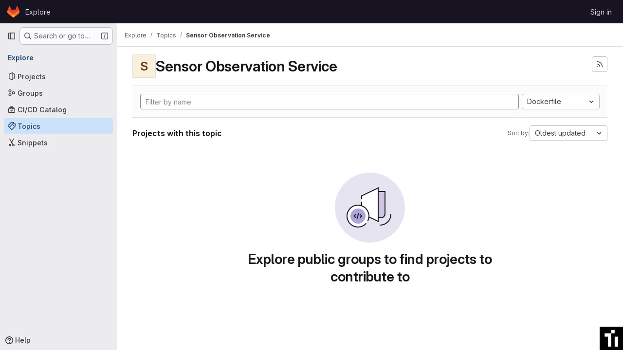

--- FILE ---
content_type: text/html; charset=UTF-8
request_url: https://apps.citius.usc.es/bottomicon-citius/bottomicon-citius.php
body_size: 31981
content:
<div class="citius-hint-bar">
  <p><span class="citiusicon citiusicon-left-open"></span> Accede a todos os servizos dende aquí</p>
</div>

<div class="citius-bar">
  <ul>
    <li class="bar-color-yellow"><a href="https://hub.citius.gal/"><span class="citiusicon citiusicon-briefcase"></span><span class="caption"> Hub</span></a></li>
    <li class="bar-color-orange"><a href="https://apps.citius.gal/xici2"><span class="citiusicon citiusicon-ti"></span><span class="caption"> Xici</span></a></li>
    <li class="bar-color-lightred"><a href="https://nextcloud.citius.gal/"><span class="citiusicon citiusicon-nextcloud"></span><span class="caption"> Nextcloud</span></a></li>
    <li class="bar-color-pink"><a href="https://gitlab.citius.gal/"><span class="citiusicon citiusicon-gitlab"></span><span class="caption"> Gitlab</span></a></li>
    <li class="bar-color-blueish"><a href="https://hpc.citius.gal/"><span class="citiusicon citiusicon-hpc"></span><span class="caption"> HPC Cluster</span></a></li>
    <li class="bar-color-aqua"><a href="https://vps.citius.gal/"><span class="citiusicon citiusicon-citiusvps"></span><span class="caption"> VPS</span></a></li>
    <li class="bar-color-red2"><a href="https://chat.citius.gal/"><span class="citiusicon citiusicon-rocketchat"></span><span class="caption"> RocketChat</span></a></li>
    <li class="bar-color-egg"><a href="https://wol.citius.gal/"><span class="citiusicon citiusicon-off"></span><span class="caption"> Wakeonlan</span></a></li>
    <li class="bar-color-olive"><a href="https://apps.citius.gal/reservas"><span class="citiusicon citiusicon-calendar"></span><span class="caption"> Reservas</span></a></li>
    <li class="bar-color-marine"><a href="https://wiki.citius.gal/"><span class="citiusicon citiusicon-puzzle"></span><span class="caption"> Wiki</span></a></li>
    <li class="bar-color-purple"><a href="https://mailtools.app.citius.gal/"><span class="citiusicon citiusicon-mail"></span><span class="caption"> Correos</span></a></li>
    <li class="bar-color-blue"><a href="https://shell.app.citius.gal/"><span class="citiusicon citiusicon-console"></span><span class="caption"> Shell</span></a></li>
    <li class="bar-color-green"><a href="https://redirections.citius.gal/"><span class="citiusicon citiusicon-to-end-alt"></span><span class="caption"> Redireccións</span></a></li>
  </ul>
</div>

<div class="citius-button">
  <span class="citiusicon citiusicon-ti"></span>
</div>


<script type="text/javascript" id="bottomiconjscode">

window.citiusbarhide = null;
window.citiushintbarhide = null;
window.citiusbarwidth = 0;

function getScrollWidth(){
    var width = 0
    document.querySelectorAll(".citius-bar ul li").forEach( (x) => {
      width += x.clientWidth;
    });
    return width+20;
}

function setCitiusbarWidth(){
    const mediaQuery = window.matchMedia('(min-width: 765px)');
    if(mediaQuery.matches){
      try{
          window.citiusbarwidth = getScrollWidth();
          document.querySelector(".citius-bar ul").style.width = window.citiusbarwidth + "px";
      } catch(error) {}
    }
    else{
      document.querySelector(".citius-bar ul").style.width = "auto";
    }
}

  /* Click on button vanilla JS */
  document.querySelector(".citius-button").addEventListener("click", (e) => {
    if(document.querySelector(".citius-bar").classList.contains("shown")){
      document.querySelector(".citius-button").classList.remove("shown");
      document.querySelector(".citius-button").classList.remove("hinting");
      document.querySelector(".citius-bar").classList.remove("shown");
      document.querySelector(".citius-hint-bar").classList.remove("shown");
    }
    else{
      document.querySelector(".citius-button").classList.add("shown");
      document.querySelector(".citius-bar").classList.add("shown");
      window.clearTimeout(window.citiushintbarhide);
    }
  });

  /* Autoclose vanilla JS 
  const autoclose_elements = document.querySelectorAll(".citius-bar,.citius-button");
  document.querySelectorAll(".citius-bar,.citius-button,.citius-hint-bar").forEach(x => {
    x.addEventListener("mouseenter", (e) => { 
      window.clearTimeout(window.citiusbarhide) 
    });
    x.addEventListener("mouseleave", (e) => { 
      window.citiusbarhide = window.setTimeout( () => { 
        document.querySelectorAll(".citius-bar,.citius-button,.citius-hint-bar").forEach(y => {
          y.classList.remove("shown");
          y.classList.remove("hinting");
        });
      }, 2000);
    });
  });*/
  
  /* Scroll bar width vanilla JS */
  document.querySelector(".citius-bar").addEventListener("mouseenter", (e) => {
    document.querySelector(".citius-bar ul").style.transition = "none";
    setCitiusbarWidth();
  });
  setCitiusbarWidth();
  window.addEventListener("resize", setCitiusbarWidth);

  /* Scroll from the left vanilla JS */
  window.bar_from_left = document.querySelector(".citius-bar:not(.citiusicon-container.citiusicon-right .citius-bar)");
  if(bar_from_left !== null){
    bar_from_left.addEventListener("mousemove", (e) => {
      var windowwidth = window.innerWidth-64;
      const mediaQuery = window.matchMedia('(min-width: 765px)');
      if(windowwidth<(window.citiusbarwidth+64) && e.pageX > windowwidth*2/3 && mediaQuery.matches){
        windowwidth *= 0.98;
        var scroll = (e.pageX - windowwidth*(2/3))*((window.citiusbarwidth)-windowwidth) / (windowwidth/3);
        document.querySelector(".citius-bar ul").style.transform = "translateX(-"+scroll+"px)";
      }
      else{
        document.querySelector(".citius-bar ul").style.transform = "translateX(0)";
      }
    });
  }

  /* Scroll from the right vanilla JS */
  window.bar_from_right = document.querySelector(".citiusicon-container.citiusicon-right .citius-bar");
  if(bar_from_right !== null){ 
    bar_from_right.addEventListener("mousemove", (e) => {
      var windowwidth = window.innerWidth-64;
      const mediaQuery = window.matchMedia('(min-width: 765px)');
      if(windowwidth<(window.citiusbarwidth+64) && e.pageX < windowwidth/3 && mediaQuery.matches){
        windowwidth *= 0.98;
        var scroll = (windowwidth/3 - e.pageX)*((window.citiusbarwidth)-windowwidth) / (windowwidth/3);
        document.querySelector(".citius-bar ul").style.transform = "translateX("+scroll+"px)";
      }
      else{
        document.querySelector(".citius-bar ul").style.transform = "translateX(0)";
      }
    });
  }

  /* Go back to 0 vanilla JS */
  document.querySelector(".citius-bar").addEventListener("mouseleave", (e) => {
    document.querySelector(".citius-bar ul").style.transition = "transform 100ms";
    document.querySelector(".citius-bar ul").style.transform = "translateX(0)";
  });

  /* First apparition hint vanilla JS */
  if(localStorage.getItem("citiusbar-hinted")==null || location.href=="https://hub.citius.gal/"){
    localStorage.setItem("citiusbar-hinted","true");
    document.querySelector(".citiusicon-container").classList.add("citiusbar-hinted");
    window.setTimeout(function(){
      document.querySelector(".citius-button").classList.add("shown");
      document.querySelector(".citius-hint-bar").classList.add("shown");	    
      document.querySelector(".citius-button").classList.add("hinting");
    },500);
    window.citiushintbarhide = window.setTimeout(function(){
      document.querySelector(".citius-button").classList.remove("shown");
      document.querySelector(".citius-hint-bar").classList.remove("shown");
      document.querySelector(".citius-button").classList.remove("hinting");
    },4500);
  }

  /* Ripple vanilla JS */
  window.citiusBarLinks = document.querySelectorAll('.citius-bar ul li a');

  citiusBarLinks.forEach(link => {
	  link.addEventListener('click', function(e) {
	    const parent = this.parentNode;
	    parent.querySelector('.ripple')?.remove();
	    parent.insertAdjacentHTML('afterbegin', "<span class='ripple'></span>");

	    const ripple = parent.querySelector('.ripple');
	    const d = Math.max(parent.offsetWidth, parent.offsetHeight);
	    ripple.style.height = `${d}px`;
	    ripple.style.width = `${d}px`;

	    const x = (- parent.offsetWidth / 2) + (d/2);
	    const y = (- d/2) + (parent.offsetHeight / 2);
	    ripple.style.top = `${y}px`;
	    ripple.style.left = `${x}px`;
	    ripple.classList.add('animate');
	  });
  });

  /* Hack for Nextcloud Office vanilla JS */
  window.setInterval(function(){
    if(document.querySelectorAll("#richdocumentsframe").length + document.querySelectorAll("#loleafletframe").length > 0 ){
      document.querySelector("#citiusicon-container .citius-button").classList.add("citius-button-hidden");
    }
    else{
      document.querySelector("#citiusicon-container .citius-button").classList.remove("citius-button-hidden");
    }
  }, 3000);



</script>
<style>

body.citiusicon-option-transparent .citius-button{
  opacity:0.5;
}

body.citiusicon-option-transparent .citius-button:hover,
body.citiusicon-option-transparent .citius-button.shown{
  opacity:1;
}


.citiusicon-container{
  position:fixed;
  z-index:99999;
}

.citius-button{
  position:fixed;
  z-index:99999;
  transition:opacity 1s ease-in-out;
}

.citius-button .citiusicon-ti:before{
  color:#000;
  display:block;
  width:48px;
  height:48px;
  font-size:48px;
  margin:0;
  position:fixed;
  bottom:0;
  left:0;
  cursor:pointer;
  background:#fff;
  transition: all 200ms cubic-bezier(0.040, 1.010, 0.715, 1.010);
  transition-delay:100ms;
  box-shadow:0 0 0 2px #000 inset;
  box-sizing:border-box;
  animation: popout 300ms ease both;
}

.citiusbar-hinted .citius-button .citiusicon-ti:before{
  animation: none;
}

.citiusicon-container.citiusicon-right .citius-button .citiusicon-ti:before{
  left:auto;
  right:0;
}

.citius-button .citiusicon-ti:hover:before,
.citius-button.shown .citiusicon-ti:before{
  width:64px;
  height:64px;
  font-size:64px;
  -webkit-transition-delay:0;
  transition-delay:0;
}

.citius-bar, .citius-hint-bar{
  position:fixed;
  height:64px;
  background:#f4f4f4;
  bottom:0;
  left:64px;
  width:100vw;
  font-family:Sans,sans-serif;
  transform:translateY(94px);
  opacity:0;
  transition: transform 300ms cubic-bezier(0.040, 1.010, 0.715, 1.010);
  z-index:99998;
}

.citiusicon-container.citiusicon-right .citius-bar{
  left:0;
}


.citiusicon-container.citiusicon-right .citius-hint-bar{
  left:auto;
  right:63px;
}

.citiusicon-container.citiusicon-right .citiusicon-left-open{
  float: right !important;
  transform: translateX(5px) rotate(180deg) !important;
}


@keyframes borderline{
  0%{ filter: invert(0%); }
  40%{ filter: invert(0%); }
  65%{ filter: invert(100%); }
  85%{ filter: invert(100%); }
  100%{ filter: invert(0%); }
}

.citius-hint-bar p{
  background:#eee;
  animation-duration: 2500ms;
  animation-name: borderline;
  animation-iteration-count: 1;
  animation-delay:500ms;

}

.citius-bar.shown, .citius-hint-bar.shown{
  transform:translateY(0);
  opacity:1;
}

.citius-hint-bar.shown{
  transition-delay:300ms;
}

.citius-hint-bar{
  width:auto;
  left:64px;
  right:auto;
  color:black;
}

.citius-hint-bar p{
  height:64px;
  line-height:64px;
  margin:0;
  padding:0 15px 0 10px;
  font-weight:300;
  font-size:18px;
  cursor:default;
}

@keyframes popout {
  0% { clip-path: inset(100% 100% 0 0); }
  100% { clip-path: inset(0); }
}

@keyframes slidein {
  0% {
    -webkit-transform:translateX(0px);
    transform:translateX(0px); 
  }
  25% {
    -webkit-transform:translateX(2px);
    transform:translateX(2px); 
  }
  50% {
    -webkit-transform:translateX(0px);
    transform:translateX(0px);
  }
  75% {
    -webkit-transform:translateX(-2px);
    transform:translateX(-2px);
  }
  100% {
    -webkit-transform:translateX(0px);
    transform:translateX(0px); 
  }
}

@keyframes glow {
  0% {
    filter:brightness(100%);
  }
  50% {
    filter:brightness(120%);
  }
  100% {
    filter:brightness(100%);
  }
}

@keyframes glowandgo {
  0% {
    -webkit-transform:translateX(-28px);
    transform:translateX(-28px);
    filter:brightness(100%);
  }
  10% {
    -webkit-transform:translateX(0);
    transform:translateX(0);
    filter:brightness(120%);
  }
  20% {
    filter:brightness(100%);
  }
  30% {
    filter:brightness(120%);
  }
  40% {
    filter:brightness(100%);
  }
  50% {
    filter:brightness(120%);
  }
  60% {
    filter:brightness(100%);
  }
  90%{
    -webkit-transform:translateX(0);
    transform:translateX(0);
  }
  100% {
    -webkit-transform:translateX(-28px);
    transform:translateX(-28px);
  }
}

@keyframes glowandgo-reverse {
  0% {
    -webkit-transform:translateX(28px);
    transform:translateX(28px);
    filter:brightness(100%);
  }
  10% {
    -webkit-transform:translateX(0);
    transform:translateX(0);
    filter:brightness(120%);
  }
  20% {
    filter:brightness(100%);
  }
  30% {
    filter:brightness(120%);
  }
  40% {
    filter:brightness(100%);
  }
  50% {
    filter:brightness(120%);
  }
  60% {
    filter:brightness(100%);
  }
  90%{
    -webkit-transform:translateX(0);
    transform:translateX(0);
  }
  100% {
    -webkit-transform:translateX(28px);
    transform:translateX(28px);
  }
}

.citius-hint-bar p span.citiusicon:before{
  animation-duration: 500ms;
  animation-name: slidein;
  animation-iteration-count: infinite;
}

.citius-button.hinting .citiusicon:before{
  animation-duration: 500ms;
  animation-name: glow;
  animation-iteration-count: infinite;
  animation-delay:500ms;
}

.citius-button.citius-button-hidden{
  pointer-events:none !important;
  opacity:0;
  transition: opacity 0.5s ease-in-out;
}


.citius-bar ul{
  padding:0;
  margin:0;
  list-style-type:none;
  width:auto;
  white-space:nowrap;
}

.citius-bar ul li{
  display:inline-block;
  height:64px;
  line-height:64px;
  overflow:hidden;
  position:relative;
}


.citiusicon-container.citiusicon-right .citius-bar ul{
  position:absolute;
  right:78px;
  white-space: nowrap;
}
  
.citiusicon-container.citiusicon-right .citius-bar ul li{
  float:right;
  display:inline-block;
} 

.citius-bar ul li.hidden{
  display:none !important;
}

.citius-bar ul li > span,
.citius-bar ul li > a{
  padding:0 1vw;
  display:block;
  width:100%;
  height:100%;
  text-decoration:none;
  cursor:pointer;
  color:#333;
  font-size:18px;
  box-sizing:border-box;
  font-weight:300;
}
.citius-bar li.bar-color-yellow a:hover span.citiusicon{
  color:#c4b406;
}
.citius-bar li.bar-color-marine a:hover span.citiusicon{
  color:#1c1fb4;
}
.citius-bar li.bar-color-orange a:hover span.citiusicon{
  color:#f07215;
}
.citius-bar li.bar-color-olive a:hover span.citiusicon{
  color:#85a600;
}
.citius-bar li.bar-color-brown a:hover span.citiusicon{
  color:#ae3d00;
}
.citius-bar li.bar-color-purple a:hover span.citiusicon{
  color:#6200ae;
}
.citius-bar li.bar-color-pink a:hover span.citiusicon{
  color:#ed00b2;
}
.citius-bar li.bar-color-blue a:hover span.citiusicon{
  color:#1579d7;
}
.citius-bar li.bar-color-red a:hover span.citiusicon{
  color:#cb1414;
}
.citius-bar li.bar-color-red2 a:hover span.citiusicon{
  color:#ff264a;
}
.citius-bar li.bar-color-aqua a:hover span.citiusicon{
  color:#07bc8f;
}
.citius-bar li.bar-color-badblue a:hover span.citiusicon{
  color:#2B565B;
}
.citius-bar li.bar-color-egg a:hover span.citiusicon{
  color:#ffb000;
}
.citius-bar li.bar-color-green a:hover span.citiusicon{
  color:#033F63;
}
.citius-bar li.bar-color-lightred a:hover span.citiusicon{
  color:#ff4b4b;
}
.citius-bar li.bar-color-blueish a:hover span.citiusicon{
  color:#5599ff;
}


span .position-hover-right:before{
  -webkit-transition:all 100ms;
  transition:all 100ms;
  -webkit-transform:translateX(0);
  transform:translateX(0);
}
span:hover .position-hover-right:before{
  -webkit-transform:translateX(5px);
  transform:translateX(5px);
}

.citius-bar ul li a{
  box-shadow: 0 0 0 rgba(255,255,255,0) inset;
  -webkit-transition:all 100ms;
  transition:all 100ms;
}
.citius-bar li.bar-color-yellow a:hover{
  box-shadow: 0 -5px 0 #c4b406 inset;
}
.citius-bar li.bar-color-marine a:hover{
  box-shadow: 0 -5px 0 #1c1fb4 inset;
}
.citius-bar li.bar-color-orange a:hover{
  box-shadow: 0 -5px 0 #f07215 inset;
}
.citius-bar li.bar-color-olive a:hover{
  box-shadow: 0 -5px 0 #85a600 inset;
}
.citius-bar li.bar-color-brown a:hover{
  box-shadow: 0 -5px 0 #ae3d00 inset;
}
.citius-bar li.bar-color-purple a:hover{
  box-shadow: 0 -5px 0 #6200ae inset;
}
.citius-bar li.bar-color-pink a:hover{
  box-shadow: 0 -5px 0 #ed00b2 inset;
}
.citius-bar li.bar-color-blue a:hover{
  box-shadow: 0 -5px 0 #1579d7 inset;
}
.citius-bar li.bar-color-red a:hover{
  box-shadow: 0 -5px 0 #cb1414 inset;
}
.citius-bar li.bar-color-red2 a:hover{
  box-shadow: 0 -5px 0 #ff264a inset;
}
.citius-bar li.bar-color-aqua a:hover{
  box-shadow: 0 -5px 0 #07bc8f inset;
}
.citius-bar li.bar-color-badblue a:hover{
  box-shadow: 0 -5px 0 #2B565B inset;
}
.citius-bar li.bar-color-green a:hover{
  box-shadow: 0 -5px 0 #033F63 inset;
}
.citius-bar li.bar-color-egg a:hover{
  box-shadow: 0 -5px 0 #ffb000 inset;
}
.citius-bar li.bar-color-lightred a:hover{
  box-shadow: 0 -5px 0 #ff4b4b inset;
}
.citius-bar li.bar-color-blueish a:hover{
  box-shadow: 0 -5px 0 #5599ff inset;
}

.show-more-li.hidden-li{
  display:none;
}

.citius-bar .hidden-link{
  opacity:0;
  -webkit-transition:all 100ms;
  transition:all 100ms;
  pointer-events:none;
}

.citius-bar .hidden-link.shown{
  opacity:1;
  pointer-events:auto;
}

@media (max-width:1118px){
  .citius-bar ul li > span,
  .citius-bar ul li > a{
    font-size:18px;
  }
}

@media (max-width:764px) {

  .citiusicon-container.citiusicon-right .citius-bar ul{
    right:0;
    white-space: nowrap;
  }

  .citiusicon-container.citiusicon-right .citius-bar ul li{
    float:left;
    width:100%;
    display:block;
  }

  .citius-bar{
    top:0;
    left:0;
    bottom:auto;
    height:calc(100vh - 64px);
    transform:translateX(-100vw);
    transition: transform 120ms cubic-bezier(0.040, 1.010, 0.715, 1.010);
  }

  .citius-bar.shown{
    transform:translateX(0);
    transition: none;
    animation: popout 300ms ease both;
  }

  .citius-button.shown.hinting .citiusicon-ti:after{
    content:'';
    background: transparent;
  }

  .citius-button .citiusicon-ti:after{
    content:'ᐸ go back';
    display:block;
    position:fixed;
    bottom:0;
    width:100vw;
    width:calc(100vw - 64px);
    height:0;
    left:64px;
    background:transparent;
    color: #fff;
    line-height: 64px;
    text-align: right;
    padding-right: 2em;
    transform:translateX(-50%) scaleX(0);
    opacity:0;
    transition: none;
  }

  .citius-button.shown .citiusicon-ti:after{
    content:'ᐸ go back';
    display:block;
    position:fixed;
    bottom:0;
    width:100vw;
    width:calc(100vw - 64px);
    height:64px;
    left:64px;
    background:#000;
    color: #fff;
    line-height: 64px;
    text-align: right;
    padding-right: 2em;
    cursor: pointer;
    transition: all 100ms ease;
    transform: scaleX(1) translateX(0);
    opacity: 1;
  }

  .citiusicon-container.citiusicon-right .citius-button.shown .citiusicon-ti:after{
    left:0;
  }
  
  .citius-bar ul li{
    display:block;
    border-bottom:1px solid #ddd;
    position:relative;
    overflow:hidden;
  }

  .citius-bar ul li a{
    padding-left:15px;
  }

  .citius-bar li.bar-color-yellow a:hover{
    box-shadow: 5px 0 0 #c4b406 inset;
  }
  .citius-bar li.bar-color-marine a:hover{
    box-shadow: 5px 0 0 #1c1fb4 inset;
  }
  .citius-bar li.bar-color-orange a:hover{
    box-shadow: 5px 0 0 #f07215 inset;
  }
  .citius-bar li.bar-color-olive a:hover{
    box-shadow: 5px 0 0 #85a600 inset;
  }
  .citius-bar li.bar-color-brown a:hover{
    box-shadow: 5px 0 0 #ae3d00 inset;
  }
  .citius-bar li.bar-color-purple a:hover{
    box-shadow: 5px 0 0 #6200ae inset;
  }
  .citius-bar li.bar-color-pink a:hover{
    box-shadow: 5px 0 0 #ed00b2 inset;
  }
  .citius-bar li.bar-color-blue a:hover{
    box-shadow: 5px 0 0 #1579d7 inset;
  }
  .citius-bar li.bar-color-red a:hover{
    box-shadow: 5px 0 0 #cb1414 inset;
  }
  .citius-bar li.bar-color-red2 a:hover{
    box-shadow: 5px 0 0 #ff264a inset;
  }
  .citius-bar li.bar-color-aqua a:hover{
    box-shadow: 5px 0 0 #07bc8f inset;
  }
  .citius-bar li.bar-color-badblue a:hover{
    box-shadow: 5px 0 0 #2B565B inset;
  }
  .citius-bar li.bar-color-green a:hover{
    box-shadow: 5px 0 0 #033F63 inset;
  }
  .citius-bar li.bar-color-egg a:hover{
    box-shadow: 5px 0 0 #ffb000 inset;
  }
  .citius-bar li.bar-color-lightred a:hover{
    box-shadow: 5px 0 0 #ff4b4b inset;
  }
  .citius-bar li.bar-color-blueish a:hover{
    box-shadow: 5px 0 0 #5599ff inset;
  }
  .citius-hint-bar p{
    font-size:14px;
    letter-spacing:-0.1px;
  }

}


@media (-moz-touch-enabled: 1) and (max-height:780px), (pointer: coarse) and (max-height:780px), (max-width:764px) and (max-height:780px) {
  .citius-bar ul li{
    height:48px;
    line-height:48px;
  }
  .citius-bar{
    overflow-y:scroll;
  }
}

@media (-moz-touch-enabled: 1) and (max-height:630px), (pointer: coarse) and (max-height:630px), (max-width:764px) and (max-height:630px) {
  .citius-bar ul li{
    height:38px;
    line-height:38px;
  }
  .citius-bar{
    overflow-y:scroll;
  }
}

/* Notification */
.citius-notification{
  display:none;
  position:fixed;
  height:24px;
  width:24px;
  line-height:24px;
  text-align:center;
  bottom:0;
  left:0;
  z-index:999999;
  font-family:sans;
  font-weight:200;
  pointer-events:none;
  background:purple;
  color:#fff;
  transition: all 200ms cubic-bezier(0.040, 1.010, 0.715, 1.010) 100ms;
  animation: glowandgo 5s forwards;
  animation-delay:500ms;
  transform:translateX(-28px);
}

.citiusicon-container.citiusicon-right .citius-notification{
  left:auto;
  right:0;
  animation: glowandgo-reverse 5s forwards;
  transform: translateX(28px);

}

.citius-bar .citem-notification{
  color:#888;
  margin-left:10px;
  padding:0 5px;
  border:1px solid #aaa;
  border-radius:3px;
  display:none;
}

/* Ripple */

.ripple {
  display: block; position: absolute;
  border-radius: 100%;
  transform: scale(0);
}

.ripple.animate {
  animation: ripple 0.65s linear;
}

li.bar-color-yellow .ripple{
  background:#c4b406;
}
li.bar-color-marine .ripple{
  background:#1c1fb4;
}
li.bar-color-orange .ripple{
  background:#f07215;
}
li.bar-color-olive .ripple{
  background:#85a600;
}
li.bar-color-brown .ripple{
  background:#ae3d00;
}
li.bar-color-purple .ripple{
  background:#6200ae;
}
li.bar-color-pink .ripple{
  background:#ed00b2;
}
li.bar-color-blue .ripple{
  background:#1579d7;
}
li.bar-color-red .ripple{
  background:#cb1414;
}
li.bar-color-red2 .ripple{
  background:#ff264a;
}
li.bar-color-aqua .ripple{
  background:#07bc8f;
}
li.bar-color-badblue .ripple{
  background:#2B565B;
}
li.bar-color-green .ripple{
  background:#033F63;
}
li.bar-color-lightred .ripple{
  background:#ff4b4b;
}
li.bar-color-blueish .ripple{
  background:#5599ff;
}
li.bar-color-egg .ripple{
  background:#ffb000;
}


@keyframes ripple {
  100% {opacity: 0; -webkit-transform: scale(2.5); transform: scale(2.5);}
}

@media print {
  #citiusicon-container {
    display: none;
  }
}

/* Icons embedding start */
@font-face {
  font-family: 'citiusicons';
  src: url('../font/citiusicons.eot?88050983');
  src: url('../font/citiusicons.eot?88050983#iefix') format('embedded-opentype'),
       url('../font/citiusicons.svg?88050983#citiusicons') format('svg');
  font-weight: normal;
  font-style: normal;
}
@font-face {
  font-family: 'citiusicons';
  src: url('[data-uri]') format('woff'),
       url('[data-uri]') format('truetype');
}
/* Chrome hack: SVG is rendered more smooth in Windozze. 100% magic, uncomment if you need it. */
/* Note, that will break hinting! In other OS-es font will be not as sharp as it could be */
/*
@media screen and (-webkit-min-device-pixel-ratio:0) {
  @font-face {
    font-family: 'citiusicons';
    src: url('../font/citiusicons.svg?88050983#citiusicons') format('svg');
  }
}
*/

[class^="citiusicon-"]:before, [class*=" citiusicon-"]:before {
  font-family: "citiusicons";
  font-style: normal;
  font-weight: normal;
  speak: never;

  display: inline-block;
  text-decoration: inherit;
  width: 1em;
  margin-right: .2em;
  text-align: center;
  /* opacity: .8; */

  /* For safety - reset parent styles, that can break glyph codes*/
  font-variant: normal;
  text-transform: none;

  /* fix buttons height, for twitter bootstrap */
  line-height: 1em;

  /* Animation center compensation - margins should be symmetric */
  /* remove if not needed */
  margin-left: .2em;

  /* you can be more comfortable with increased icons size */
  /* font-size: 120%; */
  
  /* Font smoothing. That was taken from TWBS */
  -webkit-font-smoothing: antialiased;
  -moz-osx-font-smoothing: grayscale;

  /* Uncomment for 3D effect */
  /* text-shadow: 1px 1px 1px rgba(127, 127, 127, 0.3); */
}

.citiusicon-mail:before { content: '\e800'; } /* '' */
.citiusicon-off:before { content: '\e801'; } /* '' */
.citiusicon-calendar:before { content: '\e802'; } /* '' */
.citiusicon-to-end-alt:before { content: '\e803'; } /* '' */
.citiusicon-logout:before { content: '\e804'; } /* '' */
.citiusicon-3dprinter:before { content: '\e805'; } /* '' */
.citiusicon-console:before { content: '\e806'; } /* '' */
.citiusicon-briefcase:before { content: '\e807'; } /* '' */
.citiusicon-warning:before { content: '\e808'; } /* '' */
.citiusicon-nextcloud:before { content: '\e809'; } /* '' */
.citiusicon-login:before { content: '\e80a'; } /* '' */
.citiusicon-left-open:before { content: '\e80b'; } /* '' */
.citiusicon-eye:before { content: '\e80d'; } /* '' */
.citiusicon-eye-off:before { content: '\e80e'; } /* '' */
.citiusicon-emo-sleep:before { content: '\e80f'; } /* '' */
.citiusicon-emo-unhappy:before { content: '\e810'; } /* '' */
.citiusicon-emo-happy:before { content: '\e811'; } /* '' */
.citiusicon-emo-tongue:before { content: '\e812'; } /* '' */
.citiusicon-location:before { content: '\e813'; } /* '' */
.citiusicon-rocketchat:before { content: '\e814'; } /* '' */
.citiusicon-gitlab:before { content: '\e81b'; } /* '' */
.citiusicon-hpc:before { content: '\e81c'; } /* '' */
.citiusicon-citiusvps:before { content: '\e81d'; } /* '' */
.citiusicon-ti:before { content: '\e829'; } /* '' */
.citiusicon-slack:before { content: '\e837'; } /* '' */
.citiusicon-user:before { content: '\e899'; } /* '' */
.citiusicon-online:before { content: '\f03a'; } /* '' */
.citiusicon-bell:before { content: '\f0f3'; } /* '' */
.citiusicon-puzzle:before { content: '\f12e'; } /* '' */
.citiusicon-doctext:before { content: '\f15c'; } /* '' */
.citiusicon-bell-off:before { content: '\f1f7'; } /* '' */
.citiusicon-server:before { content: '\f233'; } /* '' */
.citiusicon-registration:before { content: '\f274'; } /* '' */
.citiusicon-telegram:before { content: '\f2c6'; } /* '' */

/* Icons embedding end */


</style>




--- FILE ---
content_type: text/javascript
request_url: https://apps.citius.usc.es/bottomicon-citius/bottomicon-citius-domain-right.js
body_size: 306
content:
if(window.citiusIconPreloaded == null){

function load_citiusicon(){

  window.citiusIconPreloaded = true;
  
  fetch("https://apps.citius.usc.es/bottomicon-citius/bottomicon-citius.php",{
    method: 'get'
  }).then((response) => {
    return response.text()
  }).then((res) => {
    var elem = document.createElement('div');
    elem.id = "citiusicon-container";
    elem.classList.add("citiusicon-container");
    elem.classList.add("citiusicon-right");
    elem.insertAdjacentHTML( 'beforeend', res);
    document.body.appendChild(elem);
    var jscode = document.querySelector("#bottomiconjscode").innerText;
    var script = document.createElement('script');
    script.textContent = jscode;
    document.body.appendChild(script);
  }).catch((error) => {
    console.log(error);
  });
}

load_citiusicon();

document.addEventListener("securitypolicyviolation", (e) => {
  var elem = document.createElement('script');
  elem.src = "https://apps.citius.usc.es/bottomicon-citius/bottomicon-citius-js.js";
  document.body.appendChild(elem);
});

}
